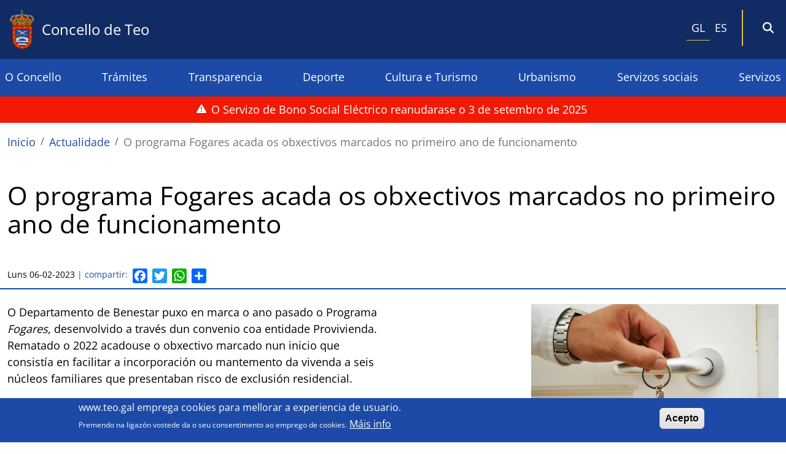

--- FILE ---
content_type: text/html; charset=UTF-8
request_url: https://teo.gal/gl/actualidade/2023/o-programa-fogares-acada-os-obxectivos-marcados-no-primeiro-ano-de-funcionamento
body_size: 16440
content:

<!DOCTYPE html>
<html lang="gl" dir="ltr" prefix="content: http://purl.org/rss/1.0/modules/content/  dc: http://purl.org/dc/terms/  foaf: http://xmlns.com/foaf/0.1/  og: http://ogp.me/ns#  rdfs: http://www.w3.org/2000/01/rdf-schema#  schema: http://schema.org/  sioc: http://rdfs.org/sioc/ns#  sioct: http://rdfs.org/sioc/types#  skos: http://www.w3.org/2004/02/skos/core#  xsd: http://www.w3.org/2001/XMLSchema# " class="h-100">
  <head>
    <meta charset="utf-8" />
<script async src="https://www.googletagmanager.com/gtag/js?id=UA-57022171-15"></script>
<script>window.dataLayer = window.dataLayer || [];function gtag(){dataLayer.push(arguments)};gtag("js", new Date());gtag("set", "developer_id.dMDhkMT", true);gtag("config", "UA-57022171-15", {"groups":"default","anonymize_ip":true,"page_placeholder":"PLACEHOLDER_page_path","allow_ad_personalization_signals":false});</script>
<meta name="description" content="O Departamento de Benestar puxo en marca o ano pasado o Programa Fogares, desenvolvido a través dun convenio coa entidade Provivienda. Rematado o 2022 acadouse o obxectivo marcado nun inicio que consistía en facilitar a incorporación ou mantemento da vivenda a seis núcleos familiares que presentaban risco de exclusión residencial. Desde o programa, que vai dirixido á integración en vivendas alugadas de persoas que poidan ter algunha dificultade para atopar resposta no mercado libre de vivenda en réxime de arrendamento, desenvólvese un labor moi importante de acompañamento e apoio na relación entre as partes implicadas, ademais de proporcionar garantías económicas e legais que reducen a posible conflitividade entre estas. O traballo executado permitiu ratificar as dificultades que existen para acceder a unha vivenda digna. É fundamental que o parque de vivenda baleira se abra a iniciativas como a promovida polo Programa Fogares, motivo polo cal o Concello de Teo anima a persoas propietarias a que se poñan en contacto polas vías específicas habilitadas: Correo electrónico a lirolo@provivienda.org Chamando ao 678 867 327 O Concello de Teo dará continuidade a este programa en 2023, para o que será importante o financiamento facilitado pola Deputación da Coruña a través da convocatoria do Plan de Obras e Servizos da Deputación da Coruña para gasto social." />
<meta name="abstract" content="Sitio web do Concello de Teo." />
<meta name="keywords" content="teo, concello de teo" />
<meta name="geo.placename" content="Teo" />
<meta name="geo.position" content="42.7961264,-8.5483639" />
<meta name="icbm" content="42.7961264,-8.5483639" />
<link rel="canonical" href="https://teo.gal/gl/actualidade/2023/o-programa-fogares-acada-os-obxectivos-marcados-no-primeiro-ano-de-funcionamento" />
<meta name="robots" content="index, follow" />
<link rel="image_src" href="https://teo.gal/sites/default/files/styles/large/public/imaxes_novas/house-4516177_1920.jpg?itok=2beH9mZb" />
<meta property="og:url" content="https://teo.gal/gl/actualidade/2023/o-programa-fogares-acada-os-obxectivos-marcados-no-primeiro-ano-de-funcionamento" />
<meta property="og:title" content="O programa Fogares acada os obxectivos marcados no primeiro ano de funcionamento" />
<meta property="og:description" content="O Departamento de Benestar puxo en marca o ano pasado o Programa Fogares, desenvolvido a través dun convenio coa entidade Provivienda. Rematado o 2022 acadouse o obxectivo marcado nun inicio que consistía en facilitar a incorporación ou mantemento da vivenda a seis núcleos familiares que presentaban risco de exclusión residencial. Desde o programa, que vai dirixido á integración en vivendas alugadas de persoas que poidan ter algunha dificultade para atopar resposta no mercado libre de vivenda en réxime de arrendamento, desenvólvese un labor moi importante de acompañamento e apoio na relación entre as partes implicadas, ademais de proporcionar garantías económicas e legais que reducen a posible conflitividade entre estas. O traballo executado permitiu ratificar as dificultades que existen para acceder a unha vivenda digna. É fundamental que o parque de vivenda baleira se abra a iniciativas como a promovida polo Programa Fogares, motivo polo cal o Concello de Teo anima a persoas propietarias a que se poñan en contacto polas vías específicas habilitadas: Correo electrónico a lirolo@provivienda.org Chamando ao 678 867 327 O Concello de Teo dará continuidade a este programa en 2023, para o que será importante o financiamento facilitado pola Deputación da Coruña a través da convocatoria do Plan de Obras e Servizos da Deputación da Coruña para gasto social." />
<meta property="og:image" content="https://teo.gal/sites/default/files/styles/large/public/imaxes_novas/house-4516177_1920.jpg?itok=2beH9mZb" />
<meta name="twitter:card" content="summary_large_image" />
<meta name="twitter:title" content="O programa Fogares acada os obxectivos marcados no primeiro ano de funcionamento" />
<meta name="twitter:site" content="@concellodeteo" />
<meta name="twitter:description" content="O Departamento de Benestar puxo en marca o ano pasado o Programa Fogares, desenvolvido a través dun convenio coa entidade Provivienda. Rematado o 2022 acadouse o obxectivo marcado nun inicio que consistía en facilitar a incorporación ou mantemento da vivenda a seis núcleos familiares que presentaban risco de exclusión residencial. Desde o programa, que vai dirixido á integración en vivendas alugadas de persoas que poidan ter algunha dificultade para atopar resposta no mercado libre de vivenda en réxime de arrendamento, desenvólvese un labor moi importante de acompañamento e apoio na relación entre as partes implicadas, ademais de proporcionar garantías económicas e legais que reducen a posible conflitividade entre estas. O traballo executado permitiu ratificar as dificultades que existen para acceder a unha vivenda digna. É fundamental que o parque de vivenda baleira se abra a iniciativas como a promovida polo Programa Fogares, motivo polo cal o Concello de Teo anima a persoas propietarias a que se poñan en contacto polas vías específicas habilitadas: Correo electrónico a lirolo@provivienda.org Chamando ao 678 867 327 O Concello de Teo dará continuidade a este programa en 2023, para o que será importante o financiamento facilitado pola Deputación da Coruña a través da convocatoria do Plan de Obras e Servizos da Deputación da Coruña para gasto social." />
<meta name="twitter:site:id" content="@concellodeteo" />
<meta name="twitter:creator" content="@concellodeteo" />
<meta name="twitter:image" content="https://teo.gal/sites/default/files/styles/large/public/imaxes_novas/house-4516177_1920.jpg?itok=2beH9mZb" />
<meta name="MobileOptimized" content="width" />
<meta name="HandheldFriendly" content="true" />
<meta name="viewport" content="width=device-width, initial-scale=1.0" />
<style>div#sliding-popup, div#sliding-popup .eu-cookie-withdraw-banner, .eu-cookie-withdraw-tab {background: #0779BF} div#sliding-popup.eu-cookie-withdraw-wrapper { background: transparent; } #sliding-popup h1, #sliding-popup h2, #sliding-popup h3, #sliding-popup p, #sliding-popup label, #sliding-popup div, .eu-cookie-compliance-more-button, .eu-cookie-compliance-secondary-button, .eu-cookie-withdraw-tab { color: #ffffff;} .eu-cookie-withdraw-tab { border-color: #ffffff;}</style>
<script type="application/ld+json">{
    "@context": "https://schema.org",
    "@type": "BreadcrumbList",
    "itemListElement": [
        {
            "@type": "ListItem",
            "position": 1,
            "name": "Inicio",
            "item": "https://teo.gal/gl"
        },
        {
            "@type": "ListItem",
            "position": 2,
            "name": "Actualidade",
            "item": "https://teo.gal/gl/actualidade"
        },
        {
            "@type": "ListItem",
            "position": 3,
            "name": "O programa Fogares acada os obxectivos marcados no primeiro ano de funcionamento",
            "item": "https://teo.gal/gl/actualidade/2023/o-programa-fogares-acada-os-obxectivos-marcados-no-primeiro-ano-de-funcionamento"
        }
    ]
}</script>
<link rel="alternate" hreflang="gl" href="https://teo.gal/gl/actualidade/2023/o-programa-fogares-acada-os-obxectivos-marcados-no-primeiro-ano-de-funcionamento" />
<link rel="icon" href="/sites/default/files/teo_iconset_escudo.png" type="image/png" />
<script>window.a2a_config=window.a2a_config||{};a2a_config.callbacks=[];a2a_config.overlays=[];a2a_config.templates={};</script>

    <title>O programa Fogares acada os obxectivos marcados no primeiro ano de funcionamento</title>
    <link rel="stylesheet" media="all" href="/sites/default/files/css/css_7gek_Irw1JnTgegNLO_xkRZ9qlq2dpxyV1rfj2wXJjs.css?delta=0&amp;language=gl&amp;theme=teo_theme&amp;include=[base64]" />
<link rel="stylesheet" media="all" href="/sites/default/files/css/css_Zg1Rf9iS2llQrLoQPVr19ZIkBNiR_JXDJL45DqdOSKQ.css?delta=1&amp;language=gl&amp;theme=teo_theme&amp;include=[base64]" />

    <script src="https://use.fontawesome.com/releases/v6.4.0/js/all.js" defer crossorigin="anonymous"></script>
<script src="https://use.fontawesome.com/releases/v6.4.0/js/v4-shims.js" defer crossorigin="anonymous"></script>

  </head>
  <body class="path-node page-node-type-nova   d-flex flex-column h-100">
        <div class="visually-hidden-focusable skip-link p-3 container">
      <a href="#main-content" class="p-2">
        Ir o contido principal
      </a>
    </div>
    
      <div class="dialog-off-canvas-main-canvas d-flex flex-column h-100" data-off-canvas-main-canvas>
    

<header>
  <div class="container-fluid">
    
    <div class="row">
      <div class="main-container">
        
      </div>
    </div>

    <div class="row">
      <div class="main-container col-header-nav">
          <div class="region region-nav-branding">
    
<div id="block-teo-theme-branding" class="block block-system block-system-branding-block row">

      <div class="col-2 menu-responsive-section">
      
      <div class="custom-responsive-menu">
        <button type="button" class="display-button" aria-expanded="false" aria-label="Open navigation">
          <i class="fa-solid fa-bars"></i>
        </button>
      </div>

      <div class="collapse" id="responsiveMenu">
        <div class="nav-main-menu-mobile-section"></div>
      </div>

    </div>

    <div class="col-10 logos-section">
      <a href="/gl" title="Inicio" rel="home" class="site-logo d-block">
        <img src="/themes/custom/teo_theme/logo.svg" alt="Inicio" />
      </a>

      <h3>
        <a href="/gl" title="Inicio" rel="home" class="site-title">
          Concello de Teo
        </a>
      </h3>
    </div>

  
</div>


  </div>

          <div class="region region-nav-additional">
    <div id="block-teo-theme-dropdownlanguage" class="block block-dropdown-language block-dropdown-languagelanguage-interface">

  <div class="dropdown-section">
          <fieldset class="js-form-item form-item js-form-wrapper form-wrapper">
      <legend>
    <span class="fieldset-legend">Switch Language</span>
  </legend>
  <div class="fieldset-wrapper">
              <div class="dropbutton-wrapper" data-drupal-ajax-container><div class="dropbutton-widget"><div><span class="language-link active-language">GL</span></div><div><a href="/es/node/10062" class="language-link" hreflang="es">ES</a></div></div></div>
          </div>
</fieldset>

      </div>

  <div class="search-section">
    <a data-bs-toggle="collapse" href="#searchForm" role="button" aria-expanded="false" aria-controls="searchForm">
      <i class="fa-solid fa-magnifying-glass"></i>
    </a>

    <div class="collapse" id="searchForm">
      <div class="search-section-collapse">
        <div class="main-container">
          <div class="row">
            <div class="col-md-8 offset-md-2 col-12 offset-0">
              <div class="views-exposed-form block block-views block-views-exposed-filter-blockbuscador-page-1" data-drupal-selector="views-exposed-form-buscador-page-1">
  
    
      <form action="/gl/buscador" method="get" id="views-exposed-form-buscador-page-1" accept-charset="UTF-8">
  <div class="form--inline clearfix">
  <div class="js-form-item form-item js-form-type-search-api-autocomplete form-type-search-api-autocomplete js-form-item-search-api-fulltext form-item-search-api-fulltext form-no-label">
        
  <input placeholder="Buscar" data-drupal-selector="edit-search-api-fulltext" data-search-api-autocomplete-search="buscador" class="form-autocomplete form-text form-control" data-autocomplete-path="/gl/search_api_autocomplete/buscador?display=page_1&amp;&amp;filter=search_api_fulltext" type="text" id="edit-search-api-fulltext" name="search_api_fulltext" value="" size="30" maxlength="128" />


        </div>
<div data-drupal-selector="edit-actions" class="form-actions js-form-wrapper form-wrapper" id="edit-actions">
    <input data-drupal-selector="edit-submit-buscador" type="submit" id="edit-submit-buscador" value="Aplicar" class="button js-form-submit form-submit btn btn-primary" />

</div>

</div>

</form>

  </div>

            </div>
          </div>
        </div>
      </div>
    </div>
  </div>

</div>

  </div>

      </div>
    </div>

    <div class="row main-menu-section">
      <div class="main-container p-0">
        <nav class="navbar navbar-expand-lg   ">
            <div class="region region-nav-main">
    <nav role="navigation" aria-labelledby="block-teo-theme-menuprincipal-menu" id="block-teo-theme-menuprincipal" class="block block-menu navigation menu--main">
            
  <h5 class="visually-hidden" id="block-teo-theme-menuprincipal-menu">Menu principal</h5>
  

        
        
          <ul data-block="nav_main" class="navbar-nav justify-content-end flex-wrap nav-level-0">
                            <li class="nav-item">
              <a href="/gl" title="Expand menu O Concello" class="nav-link" role="button" data-drupal-link-system-path="&lt;front&gt;">O Concello</a>
                
          <div class="submenu-main-menu">
        <div class="main-container">
          
          <div data-block="nav_main" class="row nav-level-1">
                        <div class="col-md-3 col-12">
                            <div class="nav-item">
              <a href="/gl/actualidade/2024/saudo-da-alcaldesa-lucia-calvo-de-la-uz" role="button" title="Expand menu Benvido/a" data-drupal-link-system-path="node/12033">Benvido/a</a>
                
          <ul data-block="nav_main" class="last-level nav-level-2">
                            <div class="nav-item">
      <a href="/gl/actualidade/2024/saudo-da-alcaldesa-lucia-calvo-de-la-uz" data-drupal-link-system-path="node/12033">Saúdo da Alcaldesa</a>
    </div>
    

            </ul>
    
  
          </div>
    

            </div>
                        <div class="col-md-3 col-12">
                            <div class="nav-item">
              <a href="https://www.teo.gal/gl/concello/grupos-municipais" title="Expand menu Órganos de goberno" role="button">Órganos de goberno</a>
                
          <ul data-block="nav_main" class="last-level nav-level-2">
                            <div class="nav-item">
      <a href="/gl/concello/grupos-municipais" title="Corporación municipal" data-drupal-link-system-path="node/178">Corporación municipal</a>
    </div>
    

                            <div class="nav-item">
      <a href="/gl/concello/concellaria" title="Áreas de goberno" data-drupal-link-system-path="concello/concellaria">Áreas de goberno</a>
    </div>
    

            </ul>
    
  
          </div>
    

            </div>
                        <div class="col-md-3 col-12">
                            <div class="nav-item">
              <a href="/gl" title="Expand menu Contacta co concello" role="button" data-drupal-link-system-path="&lt;front&gt;">Contacta co concello</a>
                
          <ul data-block="nav_main" class="last-level nav-level-2">
                            <div class="nav-item">
      <a href="/gl/concello/directorio" title="Guía telefónica" data-drupal-link-system-path="concello/directorio">Guía telefónica</a>
    </div>
    

                            <div class="nav-item">
      <a href="/gl/contact" title="Formulario de contacto" data-drupal-link-system-path="contact">Formulario de contacto</a>
    </div>
    

                            <div class="nav-item">
      <a href="/gl/teo/como-chegar" title="Cómo chegar" data-drupal-link-system-path="node/194">Cómo chegar</a>
    </div>
    

            </ul>
    
  
          </div>
    

            </div>
                        <div class="col-md-3 col-12">
                            <div class="nav-item">
              <a href="/gl/conece_teo" title="Expand menu Coñece Teo" role="button" data-drupal-link-system-path="node/181">Coñece Teo</a>
                
          <ul data-block="nav_main" class="last-level nav-level-2">
                            <div class="nav-item">
      <a href="/gl/teo/economia" title="Economía" data-drupal-link-system-path="node/195">Economía</a>
    </div>
    

                            <div class="nav-item">
      <a href="/gl/teo/historia" title="Historia" data-drupal-link-system-path="node/192">Historia</a>
    </div>
    

                            <div class="nav-item">
      <a href="/gl/teo/xeografia-clima" title="Xeografía e clima" data-drupal-link-system-path="node/197">Xeografía e clima</a>
    </div>
    

                            <div class="nav-item">
      <a href="/gl/concello/numeracion-ruas-concello-de-teo" title="Numeración e rúas" data-drupal-link-system-path="node/867">Numeración e rúas</a>
    </div>
    

            </ul>
    
  
          </div>
    

            </div>
                        <div class="col-md-3 col-12">
                            <div class="nav-item">
              <a href="/gl/concello/plenos" title="Plenos" data-drupal-link-system-path="node/202">Plenos</a>
          </div>
    

            </div>
                        <div class="col-md-3 col-12">
                            <div class="nav-item">
              <a href="/gl/actividades" title="Axenda e actividades" data-drupal-link-system-path="actividades">Axenda</a>
          </div>
    

            </div>
                        <div class="col-md-3 col-12">
                            <div class="nav-item">
              <a href="/gl/actualidade" title="Novas" data-drupal-link-system-path="actualidade">Novas</a>
          </div>
    

            </div>
                      </div>
        
        </div>
      </div>
    
  
          </li>
    

                            <li class="nav-item">
              <a href="/gl/tramites" title="Expand menu Trámites" class="nav-link" role="button" data-drupal-link-system-path="node/13200">Trámites</a>
                
          <div class="submenu-main-menu">
        <div class="main-container">
          
          <div data-block="nav_main" class="row nav-level-1">
                        <div class="col-md-3 col-12">
                            <div class="nav-item">
              <a href="/gl/tramites/convocatoria" title="Expand menu Convocatorias" role="button" data-drupal-link-system-path="tramites/convocatoria">Convocatorias</a>
                
          <ul data-block="nav_main" class="last-level nav-level-2">
                            <div class="nav-item">
      <a href="/gl/tramites/convocatoria?field_tipo_convocatoria_target_id=71&amp;field_estado_convocatoria_target_id=All" title="Subvencións e axudas" data-drupal-link-query="{&quot;field_estado_convocatoria_target_id&quot;:&quot;All&quot;,&quot;field_tipo_convocatoria_target_id&quot;:&quot;71&quot;}" data-drupal-link-system-path="tramites/convocatoria">Subvencións e axudas</a>
    </div>
    

                            <div class="nav-item">
      <a href="/gl/tramites/convocatoria?field_tipo_convocatoria_target_id=72&amp;field_estado_convocatoria_target_id=All" data-drupal-link-query="{&quot;field_estado_convocatoria_target_id&quot;:&quot;All&quot;,&quot;field_tipo_convocatoria_target_id&quot;:&quot;72&quot;}" data-drupal-link-system-path="tramites/convocatoria">Cemiterio</a>
    </div>
    

                            <div class="nav-item">
      <a href="/gl/tramites/convocatoria?field_tipo_convocatoria_target_id=73&amp;field_estado_convocatoria_target_id=All" title="Concursos e Licitacións" data-drupal-link-query="{&quot;field_estado_convocatoria_target_id&quot;:&quot;All&quot;,&quot;field_tipo_convocatoria_target_id&quot;:&quot;73&quot;}" data-drupal-link-system-path="tramites/convocatoria">Concursos e Licitacións</a>
    </div>
    

                            <div class="nav-item">
      <a href="/gl/tramites/convocatoria?field_tipo_convocatoria_target_id=74&amp;field_estado_convocatoria_target_id=All" title="Ofertas de emprego público" data-drupal-link-query="{&quot;field_estado_convocatoria_target_id&quot;:&quot;All&quot;,&quot;field_tipo_convocatoria_target_id&quot;:&quot;74&quot;}" data-drupal-link-system-path="tramites/convocatoria">Ofertas de emprego público</a>
    </div>
    

                            <div class="nav-item">
      <a href="/gl/tramites/convocatoria?field_tipo_convocatoria_target_id=75&amp;field_estado_convocatoria_target_id=All" title="Outras" data-drupal-link-query="{&quot;field_estado_convocatoria_target_id&quot;:&quot;All&quot;,&quot;field_tipo_convocatoria_target_id&quot;:&quot;75&quot;}" data-drupal-link-system-path="tramites/convocatoria">Outras convocatorias</a>
    </div>
    

            </ul>
    
  
          </div>
    

            </div>
                        <div class="col-md-3 col-12">
                            <div class="nav-item">
              <a href="/gl/tramites/doc_admin" title="Expand menu Documentación administrativa" role="button" data-drupal-link-system-path="tramites/doc_admin">Documentación administrativa</a>
                
          <ul data-block="nav_main" class="last-level nav-level-2">
                            <div class="nav-item">
      <a href="/gl/tramites/doc_admin/solicitude-de-inscricion-no-padron-municipal" title="Solicitude de inscrición no Padrón municipal" data-drupal-link-system-path="node/297">Solicitude de inscrición no Padrón</a>
    </div>
    

            </ul>
    
  
          </div>
    

            </div>
                        <div class="col-md-3 col-12">
                            <div class="nav-item">
              <a href="/gl/tramites/normativa_municipal" title="Normativa municipal" data-drupal-link-system-path="tramites/normativa_municipal">Normativa municipal</a>
          </div>
    

            </div>
                      </div>
        
        </div>
      </div>
    
  
          </li>
    

                            <li class="nav-item">
              <a href="/gl/transparencia" class="nav-link" role="button" title="Expand menu Transparencia" data-drupal-link-system-path="node/180">Transparencia</a>
                
          <div class="submenu-main-menu">
        <div class="main-container">
          
          <div data-block="nav_main" class="row nav-level-1">
                        <div class="col-md-3 col-12">
                            <div class="nav-item">
              <a href="/gl/transparencia/informacion-organizativa-institucional" title="Información Institucional Organizativa e de Planificación" data-drupal-link-system-path="node/78">Información Institucional Organizativa e de Planificación</a>
          </div>
    

            </div>
                        <div class="col-md-3 col-12">
                            <div class="nav-item">
              <a href="/gl/transparencia/informacion-relevancia-xuridica" title="Información de Relevancia Xurídica" data-drupal-link-system-path="node/79">Información de Relevancia Xurídica</a>
          </div>
    

            </div>
                        <div class="col-md-3 col-12">
                            <div class="nav-item">
              <a href="/gl/transparencia/informacion-economica-orzamentaria-estatistica" title="Información económica, Orzamentaria e Estatística" data-drupal-link-system-path="node/80">Información económica, Orzamentaria e Estatística</a>
          </div>
    

            </div>
                        <div class="col-md-3 col-12">
                            <div class="nav-item">
              <a href="/gl/transparencia/ligazons" title="Ligazóns de interese" data-drupal-link-system-path="node/81">Ligazóns de interese</a>
          </div>
    

            </div>
                      </div>
        
        </div>
      </div>
    
  
          </li>
    

                            <li class="nav-item">
              <a href="/gl" title="Expand menu Deporte" class="nav-link" role="button" data-drupal-link-system-path="&lt;front&gt;">Deporte</a>
                
          <div class="submenu-main-menu">
        <div class="main-container">
          
          <div data-block="nav_main" class="row nav-level-1">
                        <div class="col-md-3 col-12">
                            <div class="nav-item">
              <a href="/gl/servizo/deportes" data-drupal-link-system-path="node/670">Deporte</a>
          </div>
    

            </div>
                        <div class="col-md-3 col-12">
                            <div class="nav-item">
              <a href="/gl/servizo/instalacions-deportivas" title="Instalacións" data-drupal-link-system-path="node/451">Instalacións</a>
          </div>
    

            </div>
                        <div class="col-md-3 col-12">
                            <div class="nav-item">
              <a href="/gl/actualidade/2025/este-xoves-28-de-agosto-abrese-o-prazo-para-anotarse-nas-escolas-culturais-e" title="Actividades deportivas" data-drupal-link-system-path="node/20215">Escolas deportivas</a>
          </div>
    

            </div>
                      </div>
        
        </div>
      </div>
    
  
          </li>
    

                            <li class="nav-item">
              <a href="/gl" title="Expand menu Cultura e Turismo" class="nav-link" role="button" data-drupal-link-system-path="&lt;front&gt;">Cultura e Turismo</a>
                
          <div class="submenu-main-menu">
        <div class="main-container">
          
          <div data-block="nav_main" class="row nav-level-1">
                        <div class="col-md-3 col-12">
                            <div class="nav-item">
              <a href="/gl/servizo/cultura" role="button" title="Expand menu Cultura" data-drupal-link-system-path="node/11740">Cultura</a>
                
          <ul data-block="nav_main" class="last-level nav-level-2">
                            <div class="nav-item">
      <a href="/gl/servizo/bibliotecas/biblioteca-os-tilos" title="Bibliotecas públicas do Grilo-Cacheiras e dos Tilos" data-drupal-link-system-path="node/452">Bibliotecas públicas do Grilo-Cacheiras e dos Tilos</a>
    </div>
    

                            <div class="nav-item">
      <a href="/gl/servizo/auditorio-constante-liste" title="Auditorio" data-drupal-link-system-path="node/12923">Auditorio</a>
    </div>
    

                            <div class="nav-item">
      <a href="/gl/servizo/aula-de-informatica" title="Aula de informática" data-drupal-link-system-path="node/208">Aula de informática</a>
    </div>
    

                            <div class="nav-item">
      <a href="/gl/servizo/casas-comuns-municipais" title="Casas comúns municipais" data-drupal-link-system-path="node/453">Casas comúns municipais</a>
    </div>
    

            </ul>
    
  
          </div>
    

            </div>
                        <div class="col-md-3 col-12">
                            <div class="nav-item">
              <a href="https://turismo.teo.gal/gl" title="Expand menu Turismo" role="button">Turismo</a>
                
          <ul data-block="nav_main" class="last-level nav-level-2">
                            <div class="nav-item">
      <a href="https://turismo.teo.gal" title="Web turismo">Web turismo</a>
    </div>
    

            </ul>
    
  
          </div>
    

            </div>
                      </div>
        
        </div>
      </div>
    
  
          </li>
    

                            <li class="nav-item">
              <a href="/gl/servizo/urbanismo" title="Expand menu Urbanismo" class="nav-link" role="button" data-drupal-link-system-path="node/12918">Urbanismo</a>
                
          <div class="submenu-main-menu">
        <div class="main-container">
          
          <div data-block="nav_main" class="row nav-level-1">
                        <div class="col-md-3 col-12">
                            <div class="nav-item">
              <a href="/gl/xeoportal" title="Xeoportal" data-drupal-link-system-path="node/6578">Xeoportal</a>
          </div>
    

            </div>
                        <div class="col-md-3 col-12">
                            <div class="nav-item">
              <a href="/gl/servizo/urbanismo/instancias" data-drupal-link-system-path="servizo/urbanismo/instancias">Instancias</a>
          </div>
    

            </div>
                        <div class="col-md-3 col-12">
                            <div class="nav-item">
              <a href="/gl/servizo/urbanismo" data-drupal-link-system-path="node/12918">Cálculo orzamentos</a>
          </div>
    

            </div>
                      </div>
        
        </div>
      </div>
    
  
          </li>
    

                            <li class="nav-item">
              <a href="/gl" title="Expand menu Servizos sociais" class="nav-link" role="button" data-drupal-link-system-path="&lt;front&gt;">Servizos sociais</a>
                
          <div class="submenu-main-menu">
        <div class="main-container">
          
          <div data-block="nav_main" class="row nav-level-1">
                        <div class="col-md-3 col-12">
                            <div class="nav-item">
              <a href="/gl/servizo/axuda-no-fogar" title="Servizo de Axuda no Fogar" data-drupal-link-system-path="node/2500">Axuda no Fogar</a>
          </div>
    

            </div>
                        <div class="col-md-3 col-12">
                            <div class="nav-item">
              <a href="/gl/servizo/educacion-e-apoio-familiar" title="Servizo de Educación e Apoio Familiar" data-drupal-link-system-path="node/6302">Educación e Apoio Familiar</a>
          </div>
    

            </div>
                        <div class="col-md-3 col-12">
                            <div class="nav-item">
              <a href="/gl/servizo/escolas-infantis-municipais" title="Escolas Infantís municipais" data-drupal-link-system-path="node/966">Escolas Infantís municipais</a>
          </div>
    

            </div>
                        <div class="col-md-3 col-12">
                            <div class="nav-item">
              <a href="/gl/servizo/atencion-tempera" data-drupal-link-system-path="node/1870">Atención Temperá</a>
          </div>
    

            </div>
                      </div>
        
        </div>
      </div>
    
  
          </li>
    

                            <li class="nav-item">
              <a href="/gl" title="Expand menu Servizos" class="nav-link" role="button" data-drupal-link-system-path="&lt;front&gt;">Servizos</a>
                
          <div class="submenu-main-menu">
        <div class="main-container">
          
          <div data-block="nav_main" class="row nav-level-1">
                        <div class="col-md-3 col-12">
                            <div class="nav-item">
              <a href="/gl/servizo/policia-local" title="Policía Local" data-drupal-link-system-path="node/204">Policía Local</a>
          </div>
    

            </div>
                        <div class="col-md-3 col-12">
                            <div class="nav-item">
              <a href="/gl/servizo/proteccion-civil" title="Expand menu Protección Civil" role="button" data-drupal-link-system-path="node/205">Protección Civil</a>
                
          <ul data-block="nav_main" class="last-level nav-level-2">
                            <div class="nav-item">
      <a href="/gl/servizo/agrupacion-de-voluntarios-de-proteccion-civil" data-drupal-link-system-path="node/13846">Agrupación de Voluntarios</a>
    </div>
    

            </ul>
    
  
          </div>
    

            </div>
                        <div class="col-md-3 col-12">
                            <div class="nav-item">
              <a href="/gl/servizo/orientacion-laboral" title="Expand menu Emprego" role="button" data-drupal-link-system-path="node/450">Emprego</a>
                
          <ul data-block="nav_main" class="last-level nav-level-2">
                            <div class="nav-item">
      <a href="/gl/servizo/orientacion-laboral" title="Orientación laboral" data-drupal-link-system-path="node/450">Orientación laboral</a>
    </div>
    

                            <div class="nav-item">
      <a href="/gl/servizo/axencia-de-emprego-e-desenvolvemento-local" title="Axencia de Emprego e Desenvolvemento local" data-drupal-link-system-path="node/207">Axencia de Emprego e Desenvolvemento local</a>
    </div>
    

            </ul>
    
  
          </div>
    

            </div>
                        <div class="col-md-3 col-12">
                            <div class="nav-item">
              <a href="/gl/servizo/medio-ambiente" title="Expand menu Medio ambiente" role="button" data-drupal-link-system-path="node/212">Medio ambiente</a>
                
          <ul data-block="nav_main" class="last-level nav-level-2">
                            <div class="nav-item">
      <a href="/gl/servizo/punto-limpo" title="Punto limpo" data-drupal-link-system-path="node/447">Punto limpo</a>
    </div>
    

            </ul>
    
  
          </div>
    

            </div>
                        <div class="col-md-3 col-12">
                            <div class="nav-item">
              <a href="/gl/servizo/normalizacion-linguistica" role="button" title="Expand menu Normalización lingüística" data-drupal-link-system-path="node/189">Normalización lingüística</a>
                
          <ul data-block="nav_main" class="last-level nav-level-2">
                            <div class="nav-item">
      <a href="/gl/servizo/apego" title="Apego" data-drupal-link-system-path="node/2568">Apego</a>
    </div>
    

            </ul>
    
  
          </div>
    

            </div>
                        <div class="col-md-3 col-12">
                            <div class="nav-item">
              <a href="/gl/servizo/arquivo-municipal" title="Arquivo municipal" data-drupal-link-system-path="node/188">Arquivo municipal</a>
          </div>
    

            </div>
                        <div class="col-md-3 col-12">
                            <div class="nav-item">
              <a href="/gl/servizo/atencion-catastral" title="Atención catastral" data-drupal-link-system-path="node/449">Atención catastral</a>
          </div>
    

            </div>
                        <div class="col-md-3 col-12">
                            <div class="nav-item">
              <a href="/gl/servizo/oficina-de-informacion-ao-consumidor" title="Oficina de información ao consumidor" data-drupal-link-system-path="node/211">Oficina de información ao consumidor</a>
          </div>
    

            </div>
                        <div class="col-md-3 col-12">
                            <div class="nav-item">
              <a href="/gl/servizo/teobus-e-bus-lanzadeira-linas-internas-de-transporte-municipal" title="TeoBus, liña interna de transporte municipal" data-drupal-link-system-path="node/1983">Teobus e Bus Lanzadeira</a>
          </div>
    

            </div>
                        <div class="col-md-3 col-12">
                            <div class="nav-item">
              <a href="/gl/servizo/cim" title="CIM" data-drupal-link-system-path="node/209">CIM</a>
          </div>
    

            </div>
                        <div class="col-md-3 col-12">
                            <div class="nav-item">
              <a href="/gl/servizo/augas-de-teo" title="Augas de Teo" data-drupal-link-system-path="node/448">Augas de Teo</a>
          </div>
    

            </div>
                        <div class="col-md-3 col-12">
                            <div class="nav-item">
              <a href="/gl/servizo/taxistas" data-drupal-link-system-path="node/15793">Taxistas</a>
          </div>
    

            </div>
                      </div>
        
        </div>
      </div>
    
  
          </li>
    

            </ul>
    
  



  </nav>

  </div>

        </nav>
      </div>
    </div>

  </div>
</header>

<main role="main">
  <a id="main-content" tabindex="-1"></a>
  
  
  
  <div class="container-fluid">
            <div class="region region-alert row">
    <div class="views-element-container block block-views block-views-blockalertas-block-1" id="block-teo-theme-views-block-alertas-block-1">
  
    
      <div data-block="alert"><div class="view view-alertas view-id-alertas view-display-id-block_1 js-view-dom-id-aa79810494758ecc17ade273dc1a08bc50344e18fd3b262eda1b6da2f26a1ba0">
  
    
      
      <div class="view-content">
          <div class="views-row">
<article data-history-node-id="20083" about="/gl/node/20083" class="node node--type-alerta node--view-mode-teaser">
  <div class="node__content">
    <span><i class="fa-solid fa-triangle-exclamation"></i></span>
    
            <div class="clearfix text-formatted field field--name-field-contido-alerta field--type-text-long field--label-hidden field__item"><p><span>O Servizo de Bono Social Eléctrico reanudarase o 3 de setembro de 2025&nbsp;</span></p></div>
      
  </div>

</article>
</div>

    </div>
  
          </div>
</div>

  </div>

  </div>

      </div>

  <div class="container-fluid">
      </div>


    <div class="container-fluid">
        
    <div class="row">
      <div class="main-container">

                    <div class="region region-breadcrumb">
    <div id="block-teo-theme-breadcrumbs" class="block block-system block-system-breadcrumb-block">
  
    
        <nav aria-label="breadcrumb">
    <h2 id="system-breadcrumb" class="visually-hidden">Miga de pan</h2>
    <ol class="breadcrumb">
          <li class="breadcrumb-item">
                  <a href="/gl">Inicio</a>
              </li>
          <li class="breadcrumb-item">
                  <a href="/gl/actualidade">Actualidade</a>
              </li>
          <li class="breadcrumb-item">
                  <a href="/gl/actualidade/2023/o-programa-fogares-acada-os-obxectivos-marcados-no-primeiro-ano-de-funcionamento">O programa Fogares acada os obxectivos marcados no primeiro ano de funcionamento</a>
              </li>
        </ol>
  </nav>

  </div>
<div id="block-teo-theme-page-title" class="block block-core block-page-title-block">
      
<h1><span class="field field--name-title field--type-string field--label-hidden">O programa Fogares acada os obxectivos marcados no primeiro ano de funcionamento</span>
</h1>


  </div>

  </div>

              
      </div>

      <div class="col-12">
              <div class="order-1 order-lg-2 col-12">
          <div class="region region-content">
    <div data-drupal-messages-fallback class="hidden"></div>
<div id="block-teo-theme-content" class="block block-system block-system-main-block">
  
    
      

<article data-history-node-id="10062" about="/gl/actualidade/2023/o-programa-fogares-acada-os-obxectivos-marcados-no-primeiro-ano-de-funcionamento" class="node node--type-nova node--view-mode-full">

  <div class="row">
    <div class="main-container">
      <div class="row">
        
        <div class="col-12 content-nova-header">
          <span class="field field--name-created field--type-created field--label-hidden"><time datetime="2023-02-06T19:34:59+01:00" title="Luns, Febreiro 6, 2023 - 19:34" class="datetime">Luns 06-02-2023</time>
</span>
 
          <span>| compartir:</span>
          <span class="a2a_kit a2a_kit_size_24 addtoany_list" data-a2a-url="https://teo.gal/gl/actualidade/2023/o-programa-fogares-acada-os-obxectivos-marcados-no-primeiro-ano-de-funcionamento" data-a2a-title="O programa Fogares acada os obxectivos marcados no primeiro ano de funcionamento"><a class="a2a_button_facebook"></a><a class="a2a_button_twitter"></a><a class="a2a_button_whatsapp"></a><a class="a2a_dd addtoany_share" href="https://www.addtoany.com/share#url=https%3A%2F%2Fteo.gal%2Fgl%2Factualidade%2F2023%2Fo-programa-fogares-acada-os-obxectivos-marcados-no-primeiro-ano-de-funcionamento&amp;title=O%20programa%20Fogares%20acada%20os%20obxectivos%20marcados%20no%20primeiro%20ano%20de%20funcionamento"></a></span>

        </div>
        <div class="col-md-6 col-12">
          
          
            <div class="clearfix text-formatted field field--name-body field--type-text-with-summary field--label-hidden field__item"><p><span><span><span><span>O Departamento de Benestar puxo en marca o ano pasado o Programa <em>Fogares</em>, desenvolvido a través dun convenio coa entidade Provivienda. Rematado o 2022 acadouse o obxectivo marcado nun inicio que consistía en facilitar a incorporación ou mantemento da vivenda a seis núcleos familiares que presentaban risco de exclusión residencial.</span></span></span></span></p>

<p><span><span><span><span>Desde o programa, que vai dirixido á integración en vivendas alugadas de persoas que poidan ter algunha dificultade para atopar resposta no mercado libre de vivenda en réxime de arrendamento, desenvólvese un labor moi importante de acompañamento e apoio na relación entre as partes implicadas, ademais de proporcionar garantías económicas e legais que reducen a posible conflitividade entre estas.</span></span></span></span></p>

<p><span><span><span><span>O traballo executado permitiu ratificar as dificultades que existen para acceder a unha vivenda digna. É fundamental que o parque de vivenda baleira se abra a iniciativas como a promovida polo Programa <em>Fogares</em>, motivo polo cal o Concello de Teo anima a persoas propietarias a que se poñan en contacto polas vías específicas habilitadas: </span></span></span></span></p>

<p><strong><span><span><span><span lang="gl-ES"><span>Correo electrónico a </span></span><a href="mailto:lirolo@provivienda.org"><span lang="gl-ES">lirolo@provivienda.org</span></a></span></span></span></strong></p>

<p><strong><span><span><span>Chamando ao <span>678 867 327 </span></span></span></span></strong></p>

<p><span><span><span><span>O </span><span>Concello de Teo dará continuidade a este programa en 2023, para o que será importante o financiamento facilitado pola Deputación da Coruña a través da convocatoria do Plan de Obras e Servizos da Deputación da Coruña para gasto social.</span></span></span></span></p></div>
      
        </div>
        <div class="col-md-4 offset-md-2 offset-0 col-12">
          
            <div class="field field--name-field-imaxe-nova field--type-image field--label-hidden field__item">  <img loading="lazy" src="/sites/default/files/styles/max_1300x1300/public/imaxes_novas/house-4516177_1920.jpg?itok=nHE2sBFi" width="1300" height="976" alt="fogares" typeof="foaf:Image" class="img-fluid image-style-max-1300x1300" />


</div>
      

                  </div>
      
      </div>
    </div>
  </div>

</article>
  </div>

  </div>

      </div>
            </div>
    </div>

          <div class="row">
        <div class="main-container">
            <div class="region region-after-content">
    <div class="views-element-container block block-views block-views-blocknovas-bloque-relacionadas-block-1" id="block-teo-theme-views-block-novas-bloque-relacionadas-block-1">
  
      <h2>Máis novas</h2>
    
      <div data-block="after_content"><div class="view view-novas-bloque-relacionadas view-id-novas_bloque_relacionadas view-display-id-block_1 js-view-dom-id-6a5d60fc19a2c27c9382a8d859c02c7e309fafb394c3f58c5105d53c3b9de89b">
  
    
      
      <div class="view-content">
      <div id="views-bootstrap-novas-bloque-relacionadas-block-1"  class="grid views-view-grid row">
          <div class="col-sm-12 col-md-4">


<article data-history-node-id="23230" about="/gl/actualidade/2026/arranca-este-domingo-o-entroido-dos-xenerais-da-ulla-cos-atranques-en-oza" class="node node--type-nova node--promoted node--view-mode-teaser-full-img d-flex">
  
  <div class="col-md-12 col-5">
    <div class="imagesDesktop">
      
            <div class="field field--name-field-imaxe-nova field--type-image field--label-hidden field__item">  <a href="/gl/actualidade/2026/arranca-este-domingo-o-entroido-dos-xenerais-da-ulla-cos-atranques-en-oza" hreflang="gl"><img loading="lazy" src="/sites/default/files/styles/novas_teaser_2025/public/imaxes_novas/Cartel%20anuncio%20fiesta%20carnaval%20fotogr%C3%A1fico%20profesional%20colorido%20%281%29.png?h=dcbc8c79&amp;itok=ZhxIuXnc" width="416" height="250" alt="cartel" typeof="foaf:Image" class="img-fluid image-style-novas-teaser-2025" />

</a>
</div>
      
    </div>
    <div class="imageMobile">
      <img src="/sites/default/files/styles/novas_teaser_2023/public/imaxes_novas/Cartel%20anuncio%20fiesta%20carnaval%20fotogr%C3%A1fico%20profesional%20colorido%20%281%29.png?itok=z3bqFpf0" alt="cartel" width="600" height="600" />
    </div>

    <div class="node__submitted">
      <span class="field field--name-created field--type-created field--label-hidden"><time datetime="2026-01-20T12:34:40+01:00" title="Martes, Xaneiro 20, 2026 - 12:34" class="datetime">Martes 20-01-2026</time>
</span>

    </div>
  </div>

  <div class="col-md-12 col-7">
    <div class="node__submitted">
      <span class="field field--name-created field--type-created field--label-hidden"><time datetime="2026-01-20T12:34:40+01:00" title="Martes, Xaneiro 20, 2026 - 12:34" class="datetime">Martes 20-01-2026</time>
</span>

    </div>
    
    <div class="nova-title">
      <h3>
        <a href="/gl/actualidade/2026/arranca-este-domingo-o-entroido-dos-xenerais-da-ulla-cos-atranques-en-oza" rel="bookmark"><span class="field field--name-title field--type-string field--label-hidden">Arranca este domingo o Entroido dos Xenerais da Ulla cos atranques en Oza</span>
</a>
      </h3>
    </div>

    <div class="nova-links">
      <a class="primary-link" href="/gl/actualidade/2026/arranca-este-domingo-o-entroido-dos-xenerais-da-ulla-cos-atranques-en-oza" title="Información"><i class="fa-solid fa-circle-plus"></i> Información</a>
    </div>
  </div>

</article></div>
          <div class="col-sm-12 col-md-4">


<article data-history-node-id="23227" about="/gl/actualidade/2026/completada-renovacion-da-rede-de-abastecemento-na-rua-loureiro" class="node node--type-nova node--promoted node--view-mode-teaser-full-img d-flex">
  
  <div class="col-md-12 col-5">
    <div class="imagesDesktop">
      
            <div class="field field--name-field-imaxe-nova field--type-image field--label-hidden field__item">  <a href="/gl/actualidade/2026/completada-renovacion-da-rede-de-abastecemento-na-rua-loureiro" hreflang="gl"><img loading="lazy" src="/sites/default/files/styles/novas_teaser_2025/public/imaxes_novas/WhatsApp%20Image%202026-01-17%20at%2013.07.00%20%281%29.jpeg?h=b1038d30&amp;itok=oorsk1BI" width="416" height="250" alt="foto" typeof="foaf:Image" class="img-fluid image-style-novas-teaser-2025" />

</a>
</div>
      
    </div>
    <div class="imageMobile">
      <img src="/sites/default/files/styles/novas_teaser_2023/public/imaxes_novas/WhatsApp%20Image%202026-01-17%20at%2013.07.00%20%281%29.jpeg?itok=uEQYhpQ8" alt="foto" width="600" height="600" />
    </div>

    <div class="node__submitted">
      <span class="field field--name-created field--type-created field--label-hidden"><time datetime="2026-01-17T14:03:32+01:00" title="Sábado, Xaneiro 17, 2026 - 14:03" class="datetime">Sábado 17-01-2026</time>
</span>

    </div>
  </div>

  <div class="col-md-12 col-7">
    <div class="node__submitted">
      <span class="field field--name-created field--type-created field--label-hidden"><time datetime="2026-01-17T14:03:32+01:00" title="Sábado, Xaneiro 17, 2026 - 14:03" class="datetime">Sábado 17-01-2026</time>
</span>

    </div>
    
    <div class="nova-title">
      <h3>
        <a href="/gl/actualidade/2026/completada-renovacion-da-rede-de-abastecemento-na-rua-loureiro" rel="bookmark"><span class="field field--name-title field--type-string field--label-hidden">Completada a renovación da rede de abastecemento na rúa Loureiro</span>
</a>
      </h3>
    </div>

    <div class="nova-links">
      <a class="primary-link" href="/gl/actualidade/2026/completada-renovacion-da-rede-de-abastecemento-na-rua-loureiro" title="Información"><i class="fa-solid fa-circle-plus"></i> Información</a>
    </div>
  </div>

</article></div>
          <div class="col-sm-12 col-md-4">


<article data-history-node-id="23178" about="/gl/actualidade/2026/o-concello-e-usc-renovan-o-convenio-de-colaboracion-en-materia-de-asesoramento" class="node node--type-nova node--promoted node--view-mode-teaser-full-img d-flex">
  
  <div class="col-md-12 col-5">
    <div class="imagesDesktop">
      
            <div class="field field--name-field-imaxe-nova field--type-image field--label-hidden field__item">  <a href="/gl/actualidade/2026/o-concello-e-usc-renovan-o-convenio-de-colaboracion-en-materia-de-asesoramento" hreflang="gl"><img loading="lazy" src="/sites/default/files/styles/novas_teaser_2025/public/imaxes_novas/WhatsApp%20Image%202026-01-14%20at%2013.07.15%20%283%29.jpeg?h=c1ce04ee&amp;itok=4SrWhvQv" width="416" height="250" alt="foto" typeof="foaf:Image" class="img-fluid image-style-novas-teaser-2025" />

</a>
</div>
      
    </div>
    <div class="imageMobile">
      <img src="/sites/default/files/styles/novas_teaser_2023/public/imaxes_novas/WhatsApp%20Image%202026-01-14%20at%2013.07.15%20%283%29.jpeg?itok=DjlV-erB" alt="foto" width="600" height="600" />
    </div>

    <div class="node__submitted">
      <span class="field field--name-created field--type-created field--label-hidden"><time datetime="2026-01-14T13:04:54+01:00" title="Mércores, Xaneiro 14, 2026 - 13:04" class="datetime">Mércores 14-01-2026</time>
</span>

    </div>
  </div>

  <div class="col-md-12 col-7">
    <div class="node__submitted">
      <span class="field field--name-created field--type-created field--label-hidden"><time datetime="2026-01-14T13:04:54+01:00" title="Mércores, Xaneiro 14, 2026 - 13:04" class="datetime">Mércores 14-01-2026</time>
</span>

    </div>
    
    <div class="nova-title">
      <h3>
        <a href="/gl/actualidade/2026/o-concello-e-usc-renovan-o-convenio-de-colaboracion-en-materia-de-asesoramento" rel="bookmark"><span class="field field--name-title field--type-string field--label-hidden">O Concello e a USC renovan o convenio de colaboración en materia de asesoramento enerxético e atención cidadá </span>
</a>
      </h3>
    </div>

    <div class="nova-links">
      <a class="primary-link" href="/gl/actualidade/2026/o-concello-e-usc-renovan-o-convenio-de-colaboracion-en-materia-de-asesoramento" title="Información"><i class="fa-solid fa-circle-plus"></i> Información</a>
    </div>
  </div>

</article></div>
    </div>

    </div>
  
          </div>
</div>

  </div>

  </div>

        </div>
      </div>
        
  </div>

</main>

<footer>
  <div class="container-fluid m-0">
    <div class="main-container">
      
      <div class="row">
      
        <div class="col-12 footer-header">
            <div class="region region-footer-header">
    
<div id="block-teo-theme-marcadositio-2" class="block block-system block-system-branding-block">

      <div class="logos-section">
      <a href="/gl" title="Inicio" rel="home" class="site-logo d-block">
        <img src="/themes/custom/teo_theme/logo.svg" alt="Inicio" />
      </a>

      <h3>
        <a href="/gl" title="Inicio" rel="home" class="site-title">
          Concello de Teo
        </a>
      </h3>
    </div>

  
</div>


  </div>

        </div>

        <div class="col-12 col-md-3 footer-col1">
            <div class="region region-footer-col1">
    

<nav role="navigation" aria-labelledby="block-teo-theme-actualidade-2-menu" 
   id="menu--actualidade" class="block block-menu navigation menu--actualidade accordion-mobile">

  <div class="accordion-item-mobile">
            <h5 id="block-teo-theme-actualidade-2-menu" class="accordion-header-mobile">
      <span>Actualidade</span>
      <button class="accordion-button-mobile" type="button" data-bs-toggle="collapse"
        data-bs-target="#block-teo-theme-actualidade-2-menubody" aria-expanded="true" aria-controls="block-teo-theme-actualidade-2-menubody">
        <span>Actualidade</span> <span class="plus show"><i class="fa-solid fa-plus"></i></span> <span class="minus"><i class="fa-solid fa-minus"></i></span>
      </button>
    </h5>

    <div id="block-teo-theme-actualidade-2-menubody" class="accordion-collapse-mobile" aria-labelledby="block-teo-theme-actualidade-2-menu" data-bs-parent="#menu--actualidade">
      <div class="accordion-body-mobile">
                          
              <ul data-block="footer_col1" class="nav navbar-nav">
                    <li class="nav-item">
        <a href="/gl/actividades" class="nav-link" data-drupal-link-system-path="actividades">Axenda</a>
              </li>
                <li class="nav-item">
        <a href="/gl/actualidade" class="nav-link" data-drupal-link-system-path="actualidade">Novas</a>
              </li>
        </ul>
  


              </div>
    </div>
    
  </div>
  
</nav>

  </div>

        </div>
        <div class="col-12 col-md-3 footer-col2">
            <div class="region region-footer-col2">
    

<nav role="navigation" aria-labelledby="block-teo-theme-xestionetramites-menu" 
   id="menu--menu-tramites" class="block block-menu navigation menu--menu-tramites accordion-mobile">

  <div class="accordion-item-mobile">
            <h5 id="block-teo-theme-xestionetramites-menu" class="accordion-header-mobile">
      <span>Xestión e trámites</span>
      <button class="accordion-button-mobile" type="button" data-bs-toggle="collapse"
        data-bs-target="#block-teo-theme-xestionetramites-menubody" aria-expanded="true" aria-controls="block-teo-theme-xestionetramites-menubody">
        <span>Xestión e trámites</span> <span class="plus show"><i class="fa-solid fa-plus"></i></span> <span class="minus"><i class="fa-solid fa-minus"></i></span>
      </button>
    </h5>

    <div id="block-teo-theme-xestionetramites-menubody" class="accordion-collapse-mobile" aria-labelledby="block-teo-theme-xestionetramites-menu" data-bs-parent="#menu--menu-tramites">
      <div class="accordion-body-mobile">
                          
              <ul data-block="footer_col2" class="nav navbar-nav">
                    <li class="nav-item">
        <a href="/gl/tramites/convocatoria" class="nav-link" data-drupal-link-system-path="tramites/convocatoria">Convocatorias</a>
              </li>
                <li class="nav-item">
        <a href="/gl/tramites/doc_admin" class="nav-link" data-drupal-link-system-path="tramites/doc_admin">Documentación Administrativa</a>
              </li>
                <li class="nav-item">
        <a href="/gl/tramites/normativa_municipal" class="nav-link" data-drupal-link-system-path="tramites/normativa_municipal">Normativa Municipal</a>
              </li>
                <li class="nav-item">
        <a href="/gl/tramites/avanzado" class="nav-link" data-drupal-link-system-path="tramites/avanzado">Buscador avanzado</a>
              </li>
        </ul>
  


              </div>
    </div>
    
  </div>
  
</nav>

  </div>

        </div>
        <div class="col-12 col-md-3 footer-col3">
            <div class="region region-footer-col3">
    

<nav role="navigation" aria-labelledby="block-teo-theme-oconcello-menu" 
   id="menu--menu-concello" class="block block-menu navigation menu--menu-concello accordion-mobile">

  <div class="accordion-item-mobile">
            <h5 id="block-teo-theme-oconcello-menu" class="accordion-header-mobile">
      <span>O Concello</span>
      <button class="accordion-button-mobile" type="button" data-bs-toggle="collapse"
        data-bs-target="#block-teo-theme-oconcello-menubody" aria-expanded="true" aria-controls="block-teo-theme-oconcello-menubody">
        <span>O Concello</span> <span class="plus show"><i class="fa-solid fa-plus"></i></span> <span class="minus"><i class="fa-solid fa-minus"></i></span>
      </button>
    </h5>

    <div id="block-teo-theme-oconcello-menubody" class="accordion-collapse-mobile" aria-labelledby="block-teo-theme-oconcello-menu" data-bs-parent="#menu--menu-concello">
      <div class="accordion-body-mobile">
                          
              <ul data-block="footer_col3" class="nav navbar-nav">
                    <li class="nav-item">
        <a href="/gl/concello" class="nav-link" data-drupal-link-system-path="node/7">Concello</a>
              </li>
                <li class="nav-item">
        <a href="/gl/concello/concellaria" class="nav-link" data-drupal-link-system-path="concello/concellaria">Áreas de goberno</a>
              </li>
                <li class="nav-item">
        <a href="/gl/concello/plenos" title="Plenos" class="nav-link" data-drupal-link-system-path="node/202">Plenos</a>
              </li>
                <li class="nav-item">
        <a href="/gl/concello/grupos-municipais" class="nav-link" data-drupal-link-system-path="node/178">Grupos Municipais</a>
              </li>
                <li class="nav-item">
        <a href="/gl/concello/directorio?field_tipo_directorio_target_id=97" title="Directorio do Concello de Teo" class="nav-link" data-drupal-link-query="{&quot;field_tipo_directorio_target_id&quot;:&quot;97&quot;}" data-drupal-link-system-path="concello/directorio">Directorio</a>
              </li>
                <li class="nav-item">
        <a href="/gl/concello/numeracion-ruas-concello-de-teo" class="nav-link" data-drupal-link-system-path="node/867">Numeración e rúas</a>
              </li>
        </ul>
  


              </div>
    </div>
    
  </div>
  
</nav>

  </div>

        </div>
        <div class="col-12 col-md-3 footer-col4">
            <div class="region region-footer-col4">
    

<nav role="navigation" aria-labelledby="block-teo-theme-coneceteo-menu" 
   id="menu--menu-teo" class="block block-menu navigation menu--menu-teo accordion-mobile">

  <div class="accordion-item-mobile">
            <h5 id="block-teo-theme-coneceteo-menu" class="accordion-header-mobile">
      <span>Coñece Teo</span>
      <button class="accordion-button-mobile" type="button" data-bs-toggle="collapse"
        data-bs-target="#block-teo-theme-coneceteo-menubody" aria-expanded="true" aria-controls="block-teo-theme-coneceteo-menubody">
        <span>Coñece Teo</span> <span class="plus show"><i class="fa-solid fa-plus"></i></span> <span class="minus"><i class="fa-solid fa-minus"></i></span>
      </button>
    </h5>

    <div id="block-teo-theme-coneceteo-menubody" class="accordion-collapse-mobile" aria-labelledby="block-teo-theme-coneceteo-menu" data-bs-parent="#menu--menu-teo">
      <div class="accordion-body-mobile">
                          
              <ul data-block="footer_col4" class="nav navbar-nav">
                    <li class="nav-item">
        <a href="/gl/teo/parroquias" class="nav-link" data-drupal-link-system-path="teo/parroquias">Parroquias</a>
              </li>
                <li class="nav-item">
        <a href="/gl/teo/como-chegar" class="nav-link" data-drupal-link-system-path="node/194">Como chegar</a>
              </li>
                <li class="nav-item">
        <a href="/gl/teo/economia" class="nav-link" data-drupal-link-system-path="node/195">Economía</a>
              </li>
                <li class="nav-item">
        <a href="/gl/teo/historia" title="HIstoria do Concello de Teo" class="nav-link" data-drupal-link-system-path="node/192">Historia</a>
              </li>
                <li class="nav-item">
        <a href="https://turismo.teo.gal" title="Turismo Concello de Teo" class="nav-link">Turismo</a>
              </li>
                <li class="nav-item">
        <a href="/gl/teo/xeografia-clima" title="Xeografía e clima" class="nav-link" data-drupal-link-system-path="node/197">Xeografía e clima</a>
              </li>
        </ul>
  


              </div>
    </div>
    
  </div>
  
</nav>

  </div>

        </div>

        <div class="col-12 footer-bottom">
            <div class="region region-footer-bottom">
    <nav role="navigation" aria-labelledby="block-teo-theme-footer-menu" id="block-teo-theme-footer" class="block block-menu navigation menu--footer">
            
  <h5 class="visually-hidden" id="block-teo-theme-footer-menu">Footer</h5>
  

        
              <ul data-block="footer_bottom" class="nav navbar-nav">
                    <li class="nav-item">
        <a href="/gl/aviso-legal" class="nav-link" data-drupal-link-system-path="node/179">Aviso legal</a>
              </li>
                <li class="nav-item">
        <a href="/gl/politica-de-cookies" class="nav-link" data-drupal-link-system-path="node/13202">Política de cookies</a>
              </li>
                <li class="nav-item">
        <a href="/gl/contact" class="nav-link" data-drupal-link-system-path="contact">Contacto</a>
              </li>
        </ul>
  


  </nav>
<div id="block-teo-theme-bloqueredesfooterycopyright" class="block block-block-content block-block-content5417a573-728b-4bf0-ae23-2fd8be6a53c9">
  
    
      
            <div class="clearfix text-formatted field field--name-body field--type-text-with-summary field--label-hidden field__item"><p class="text-center" style="color:white !important;font-size:0.8em;"><a href="https://www.facebook.com/ConcellodeTeo"><i class="fa-brands fa-facebook"></i></a> <a href="https://www.instagram.com/teo_concello"><i class="fa-brands fa-instagram"></i></a>&nbsp;<br>© Concello de Teo 2023</p></div>
      
  </div>

  </div>

        </div>

      </div>

    </div>
  </div>
</footer>

  </div>

    
    <script type="application/json" data-drupal-selector="drupal-settings-json">{"path":{"baseUrl":"\/","pathPrefix":"gl\/","currentPath":"node\/10062","currentPathIsAdmin":false,"isFront":false,"currentLanguage":"gl"},"pluralDelimiter":"\u0003","suppressDeprecationErrors":true,"ajaxPageState":{"libraries":"[base64]","theme":"teo_theme","theme_token":null},"ajaxTrustedUrl":{"\/gl\/buscador":true},"back_to_top":{"back_to_top_button_trigger":100,"back_to_top_speed":1200,"back_to_top_prevent_on_mobile":false,"back_to_top_prevent_in_admin":false,"back_to_top_button_type":"image","back_to_top_button_text":"Back to top"},"google_analytics":{"account":"UA-57022171-15","trackOutbound":true,"trackMailto":true,"trackTel":true,"trackDownload":true,"trackDownloadExtensions":"7z|aac|arc|arj|asf|asx|avi|bin|csv|doc(x|m)?|dot(x|m)?|exe|flv|gif|gz|gzip|hqx|jar|jpe?g|js|mp(2|3|4|e?g)|mov(ie)?|msi|msp|pdf|phps|png|ppt(x|m)?|pot(x|m)?|pps(x|m)?|ppam|sld(x|m)?|thmx|qtm?|ra(m|r)?|sea|sit|tar|tgz|torrent|txt|wav|wma|wmv|wpd|xls(x|m|b)?|xlt(x|m)|xlam|xml|z|zip"},"eu_cookie_compliance":{"cookie_policy_version":"1.0.0","popup_enabled":true,"popup_agreed_enabled":false,"popup_hide_agreed":false,"popup_clicking_confirmation":false,"popup_scrolling_confirmation":null,"popup_html_info":"\u003Cdiv aria-labelledby=\u0022popup-text\u0022  class=\u0022eu-cookie-compliance-banner eu-cookie-compliance-banner-info eu-cookie-compliance-banner--default\u0022\u003E\n  \u003Cdiv class=\u0022popup-content info eu-cookie-compliance-content\u0022\u003E\n        \u003Cdiv id=\u0022popup-text\u0022 class=\u0022eu-cookie-compliance-message\u0022 role=\u0022document\u0022\u003E\n      \u003Ch2\u003E\u003Ca href=\u0022http:\/\/www.teo.gal\u0022\u003Ewww.teo.gal\u003C\/a\u003E emprega cookies para mellorar a experiencia de usuario.\u003C\/h2\u003E\n\u003Cp\u003EPremendo na ligaz\u00f3n vostede da o seu consentimento ao emprego de cookies.\u003C\/p\u003E\n\n              \u003Cbutton type=\u0022button\u0022 class=\u0022find-more-button eu-cookie-compliance-more-button\u0022\u003EM\u00e1is info\u003C\/button\u003E\n          \u003C\/div\u003E\n\n    \n    \u003Cdiv id=\u0022popup-buttons\u0022 class=\u0022eu-cookie-compliance-buttons\u0022\u003E\n            \u003Cbutton type=\u0022button\u0022 class=\u0022agree-button eu-cookie-compliance-default-button\u0022\u003EAcepto\u003C\/button\u003E\n          \u003C\/div\u003E\n  \u003C\/div\u003E\n\u003C\/div\u003E","use_mobile_message":false,"mobile_popup_html_info":"\u003Cdiv aria-labelledby=\u0022popup-text\u0022  class=\u0022eu-cookie-compliance-banner eu-cookie-compliance-banner-info eu-cookie-compliance-banner--default\u0022\u003E\n  \u003Cdiv class=\u0022popup-content info eu-cookie-compliance-content\u0022\u003E\n        \u003Cdiv id=\u0022popup-text\u0022 class=\u0022eu-cookie-compliance-message\u0022 role=\u0022document\u0022\u003E\n      \n              \u003Cbutton type=\u0022button\u0022 class=\u0022find-more-button eu-cookie-compliance-more-button\u0022\u003EM\u00e1is info\u003C\/button\u003E\n          \u003C\/div\u003E\n\n    \n    \u003Cdiv id=\u0022popup-buttons\u0022 class=\u0022eu-cookie-compliance-buttons\u0022\u003E\n            \u003Cbutton type=\u0022button\u0022 class=\u0022agree-button eu-cookie-compliance-default-button\u0022\u003EAcepto\u003C\/button\u003E\n          \u003C\/div\u003E\n  \u003C\/div\u003E\n\u003C\/div\u003E","mobile_breakpoint":"768","popup_html_agreed":false,"popup_use_bare_css":false,"popup_height":"auto","popup_width":"100%","popup_delay":1000,"popup_link":"https:\/\/www.teo.gal\/aviso-legal","popup_link_new_window":true,"popup_position":false,"fixed_top_position":false,"popup_language":"gl","store_consent":false,"better_support_for_screen_readers":false,"cookie_name":"","reload_page":false,"domain":"teo.gal","domain_all_sites":false,"popup_eu_only":false,"popup_eu_only_js":false,"cookie_lifetime":100,"cookie_session":null,"set_cookie_session_zero_on_disagree":0,"disagree_do_not_show_popup":false,"method":"default","automatic_cookies_removal":true,"allowed_cookies":"","withdraw_markup":"\u003Cbutton type=\u0022button\u0022 class=\u0022eu-cookie-withdraw-tab\u0022\u003EPrivacy settings\u003C\/button\u003E\n\u003Cdiv aria-labelledby=\u0022popup-text\u0022 class=\u0022eu-cookie-withdraw-banner\u0022\u003E\n  \u003Cdiv class=\u0022popup-content info eu-cookie-compliance-content\u0022\u003E\n    \u003Cdiv id=\u0022popup-text\u0022 class=\u0022eu-cookie-compliance-message\u0022 role=\u0022document\u0022\u003E\n      \u003Cp\u003E\u0026lt;h2\u0026gt;We use cookies on this site to enhance your user experience\u0026lt;\/h2\u0026gt;\u0026lt;p\u0026gt;You have given your consent for us to set cookies.\u0026lt;\/p\u0026gt;\u003C\/p\u003E\n\n    \u003C\/div\u003E\n    \u003Cdiv id=\u0022popup-buttons\u0022 class=\u0022eu-cookie-compliance-buttons\u0022\u003E\n      \u003Cbutton type=\u0022button\u0022 class=\u0022eu-cookie-withdraw-button \u0022\u003EWithdraw consent\u003C\/button\u003E\n    \u003C\/div\u003E\n  \u003C\/div\u003E\n\u003C\/div\u003E","withdraw_enabled":false,"reload_options":0,"reload_routes_list":"","withdraw_button_on_info_popup":false,"cookie_categories":[],"cookie_categories_details":[],"enable_save_preferences_button":true,"cookie_value_disagreed":"0","cookie_value_agreed_show_thank_you":"1","cookie_value_agreed":"2","containing_element":"body","settings_tab_enabled":false,"olivero_primary_button_classes":"","olivero_secondary_button_classes":"","close_button_action":"close_banner","open_by_default":true,"modules_allow_popup":true,"hide_the_banner":false,"geoip_match":true,"unverified_scripts":[]},"statistics":{"data":{"nid":"10062"},"url":"\/core\/modules\/statistics\/statistics.php"},"search_api_autocomplete":{"buscador":{"auto_submit":true,"min_length":3}},"user":{"uid":0,"permissionsHash":"7146fbf9b993a7b02e9a99f3cc2c006bcc8b694223ec789511c90601cc8e370c"}}</script>
<script src="/sites/default/files/js/js_WUVAdA9hDVwRL-3F-uUV1d4tpNKJo5gqk1FN4xlwTKw.js?scope=footer&amp;delta=0&amp;language=gl&amp;theme=teo_theme&amp;include=[base64]"></script>
<script src="https://static.addtoany.com/menu/page.js" defer></script>
<script src="/sites/default/files/js/js_4NVmptsFyqBwOEHXrXWXCEGUv_7yYUJ1Z8pOzwKUdwM.js?scope=footer&amp;delta=2&amp;language=gl&amp;theme=teo_theme&amp;include=[base64]"></script>

  </body>
</html>
